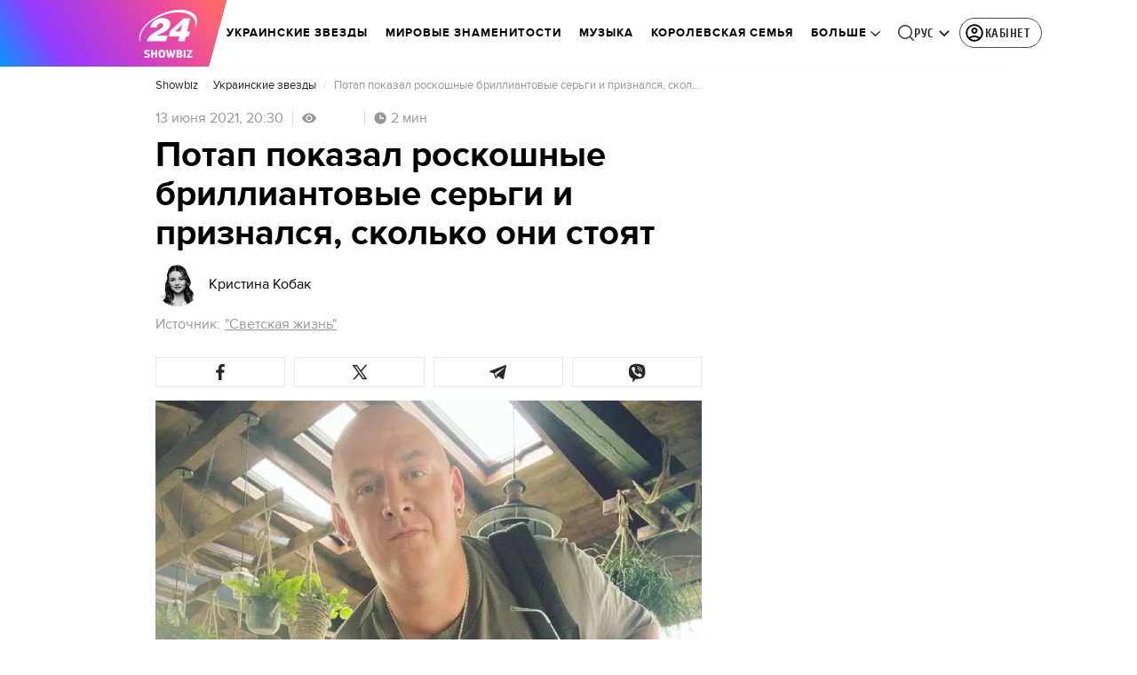

--- FILE ---
content_type: image/svg+xml
request_url: https://showbiz.24tv.ua/assets/img/eye-gray.svg
body_size: -268
content:
<svg width="16" height="12" viewBox="0 0 16 12" fill="none" xmlns="http://www.w3.org/2000/svg">
<path d="M8.00018 3.81787C6.79653 3.81787 5.81836 4.79604 5.81836 5.99969C5.81836 7.20334 6.79653 8.18151 8.00018 8.18151C9.20382 8.18151 10.182 7.20334 10.182 5.99969C10.182 4.79604 9.20379 3.81787 8.00018 3.81787Z" fill="#979797"/>
<path d="M8.00002 0.54541C4.36364 0.54541 1.25819 2.80721 0 5.99996C1.25819 9.19268 4.36364 11.4545 8.00002 11.4545C11.64 11.4545 14.7418 9.19268 16 5.99996C14.7418 2.80721 11.64 0.54541 8.00002 0.54541ZM8.00002 9.6363C5.99274 9.6363 4.36364 8.0072 4.36364 5.99992C4.36364 3.99265 5.99274 2.36358 8.00002 2.36358C10.0073 2.36358 11.6364 3.99268 11.6364 5.99996C11.6364 8.00723 10.0073 9.6363 8.00002 9.6363Z" fill="#979797"/>
</svg>
